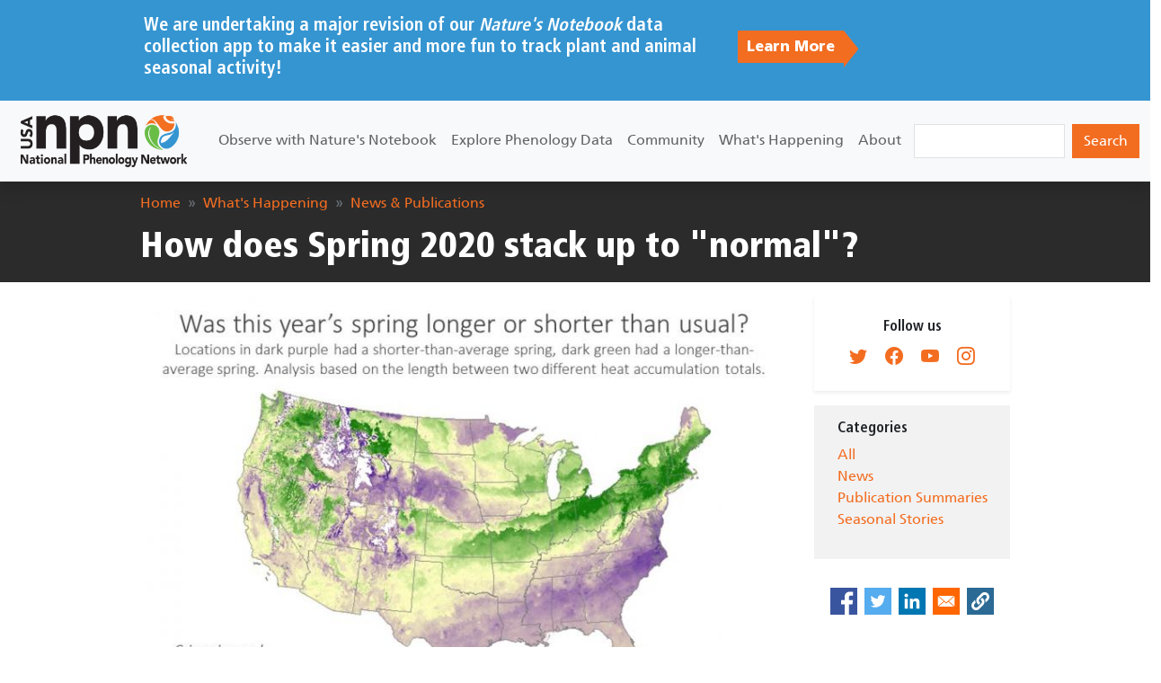

--- FILE ---
content_type: text/html; charset=UTF-8
request_url: https://pct.usanpn.org/news/article/how-does-spring-2020-stack-normal
body_size: 8661
content:

<!DOCTYPE html>
<html lang="en" dir="ltr" class="h-100">
  <head>
    <meta charset="utf-8" />
<noscript><style>form.antibot * :not(.antibot-message) { display: none !important; }</style>
</noscript><script async src="https://www.googletagmanager.com/gtag/js?id=G-EB77TQZKT7"></script>
<script>window.dataLayer = window.dataLayer || [];function gtag(){dataLayer.push(arguments)};gtag("js", new Date());gtag("set", "developer_id.dMDhkMT", true);gtag("config", "G-EB77TQZKT7", {"groups":"default","page_placeholder":"PLACEHOLDER_page_location"});</script>
<meta name="Generator" content="Drupal 10 (https://www.drupal.org)" />
<meta name="MobileOptimized" content="width" />
<meta name="HandheldFriendly" content="true" />
<meta name="viewport" content="width=device-width, initial-scale=1.0" />
<link rel="icon" href="/themes/custom/usanpn_bootstrap5/favicon.ico" type="image/vnd.microsoft.icon" />
<link rel="alternate" hreflang="en" href="http://pct.usanpn.org/news/article/how-does-spring-2020-stack-normal" />
<link rel="canonical" href="http://pct.usanpn.org/news/article/how-does-spring-2020-stack-normal" />
<link rel="shortlink" href="http://pct.usanpn.org/node/230" />

    <title>How does Spring 2020 stack up to &quot;normal&quot;? | USA National Phenology Network</title>
    <link rel="stylesheet" media="all" href="/files/css/css_-i5_grWN9ipsJb_BnUlu-C72yp4KPWdGZxalfF0QpgI.css?delta=0&amp;language=en&amp;theme=usanpn_bootstrap5&amp;include=eJx1zEEKwzAMBdELOXjV8xgpCMcgS0Zfgaanb6CbLtrlg2FYMiUafB-kDQfFsN74zHRDRV56u7B7IoPWozJBvt3VmXT7UU4BqAvK7urB_qxLadjNkGoek3S8pOBCyvx8T5Ata3_3b5DbRIk" />
<link rel="stylesheet" media="all" href="/files/css/css_2nWaxJkWJhs-E0N6BN4rzl_JPFaHhplJz4eiQrJFw-g.css?delta=1&amp;language=en&amp;theme=usanpn_bootstrap5&amp;include=eJx1zEEKwzAMBdELOXjV8xgpCMcgS0Zfgaanb6CbLtrlg2FYMiUafB-kDQfFsN74zHRDRV56u7B7IoPWozJBvt3VmXT7UU4BqAvK7urB_qxLadjNkGoek3S8pOBCyvx8T5Ata3_3b5DbRIk" />

    <script src="/libraries/fontawesome/js/all.min.js?v=6.4.2" defer></script>

  <script data-cfasync="false" nonce="45dfa994-1acc-4d9a-a2b3-8b2ae6482623">try{(function(w,d){!function(j,k,l,m){if(j.zaraz)console.error("zaraz is loaded twice");else{j[l]=j[l]||{};j[l].executed=[];j.zaraz={deferred:[],listeners:[]};j.zaraz._v="5874";j.zaraz._n="45dfa994-1acc-4d9a-a2b3-8b2ae6482623";j.zaraz.q=[];j.zaraz._f=function(n){return async function(){var o=Array.prototype.slice.call(arguments);j.zaraz.q.push({m:n,a:o})}};for(const p of["track","set","debug"])j.zaraz[p]=j.zaraz._f(p);j.zaraz.init=()=>{var q=k.getElementsByTagName(m)[0],r=k.createElement(m),s=k.getElementsByTagName("title")[0];s&&(j[l].t=k.getElementsByTagName("title")[0].text);j[l].x=Math.random();j[l].w=j.screen.width;j[l].h=j.screen.height;j[l].j=j.innerHeight;j[l].e=j.innerWidth;j[l].l=j.location.href;j[l].r=k.referrer;j[l].k=j.screen.colorDepth;j[l].n=k.characterSet;j[l].o=(new Date).getTimezoneOffset();if(j.dataLayer)for(const t of Object.entries(Object.entries(dataLayer).reduce((u,v)=>({...u[1],...v[1]}),{})))zaraz.set(t[0],t[1],{scope:"page"});j[l].q=[];for(;j.zaraz.q.length;){const w=j.zaraz.q.shift();j[l].q.push(w)}r.defer=!0;for(const x of[localStorage,sessionStorage])Object.keys(x||{}).filter(z=>z.startsWith("_zaraz_")).forEach(y=>{try{j[l]["z_"+y.slice(7)]=JSON.parse(x.getItem(y))}catch{j[l]["z_"+y.slice(7)]=x.getItem(y)}});r.referrerPolicy="origin";r.src="/cdn-cgi/zaraz/s.js?z="+btoa(encodeURIComponent(JSON.stringify(j[l])));q.parentNode.insertBefore(r,q)};["complete","interactive"].includes(k.readyState)?zaraz.init():j.addEventListener("DOMContentLoaded",zaraz.init)}}(w,d,"zarazData","script");window.zaraz._p=async d$=>new Promise(ea=>{if(d$){d$.e&&d$.e.forEach(eb=>{try{const ec=d.querySelector("script[nonce]"),ed=ec?.nonce||ec?.getAttribute("nonce"),ee=d.createElement("script");ed&&(ee.nonce=ed);ee.innerHTML=eb;ee.onload=()=>{d.head.removeChild(ee)};d.head.appendChild(ee)}catch(ef){console.error(`Error executing script: ${eb}\n`,ef)}});Promise.allSettled((d$.f||[]).map(eg=>fetch(eg[0],eg[1])))}ea()});zaraz._p({"e":["(function(w,d){})(window,document)"]});})(window,document)}catch(e){throw fetch("/cdn-cgi/zaraz/t"),e;};</script></head>
  <body class="path-node page-node-type-article   d-flex flex-column h-100">
        <a href="#main-content" class="visually-hidden focusable skip-link">
      Skip to main content
    </a>
    
      <div class="dialog-off-canvas-main-canvas d-flex flex-column h-100" data-off-canvas-main-canvas>
    

<header>
    <div class="region region-header">
    <div id="block-nnapprevampbanner" class="block block-block-content block-block-content8fd924d1-e880-4294-934e-8a064ca44e5c">
  
    
      
            <div class="clearfix text-formatted field field--name-body field--type-text-with-summary field--label-hidden field__item"><script>
  document.addEventListener("DOMContentLoaded", function () {
    const slides = document.querySelectorAll("#banner-carousel .banner-slide");
    const banner = document.getElementById("rotating-banner");
    let index = 0;
    // Define your color sequence here:
    const colors = [
      "rgb(53, 149, 209)",  // blue
      "rgb(63, 172, 0)",  // green
    ];
    function showNextSlide() {
      // Rotate slide
      slides[index].classList.remove("active");
      index = (index + 1) % slides.length;
      slides[index].classList.add("active");
      // Rotate background color
      banner.style.backgroundColor = colors[index];
    }
    setInterval(showNextSlide, 8000);
  });
</script>
<style type="text/css">#banner-carousel {
  position: relative;
  }
  .banner-slide {
    display: none;
    opacity: 0;
    transition: opacity 0.5s ease-in-out;
    position: absolute;
    width: 100%;
  }
  .banner-slide.active {
    display: block;
    opacity: 1;
    position: relative;
  }
</style>
<div class="paragraph paragraph--type--npn-p-cta paragraph--view-mode--default bg-info sticky-top" id="rotating-banner" style="background-color: rgb(53 149 209) !important; min-height: 88px;">
<div class="container text-white full p-3"><!-- ROTATING SLIDES -->
<div id="banner-carousel">
<div class="banner-slide active">
<div class="row d-flex g-0 align-items-center">
<div class="col-lg-8">
<h5>We are undertaking a major revision of our <em>Nature's Notebook</em> data collection app to make it easier and more fun to track plant and animal seasonal activity!</h5>
</div>

<div class="col-lg-2 d-flex justify-content-center mb-3">
<div class="pt-2"><a class="btn--right rounded-0 mr-2 pl-4 pr-4 text-white font-weight-bold" href="https://usanpn.org/nn/NewApp">Learn More</a></div>
</div>
</div>
</div>

<div class="banner-slide">
<div class="row d-flex g-0 align-items-center">
<div class="col-lg-8">
<h5>Register now for the first Local Phenology Leader Virtual Conference, January 20-23, 2026.</h5>
</div>

<div class="col-lg-2 d-flex justify-content-center mb-3">
<div class="pt-2"><a class="btn--right rounded-0 mr-2 pl-4 pr-4 text-white font-weight-bold" href="https://usanpn.org/community/LocalPhenologyPrograms/Conference">Learn More</a></div>
</div>
</div>
</div>
</div>
<!-- end #banner-carousel --></div>
</div>
</div>
      
  </div>

  </div>
  

    
  <nav class="shadow navbar navbar-expand-lg navbar-light text-dark bg-light static-top">
    <div class="container row mx-auto">
      <div class="col-auto p-0">
        <div class="region region-nav-branding">
    <div id="block-usanpn-bootstrap5-branding" class="block block-system block-system-branding-block">
  
    
  <div class="navbar-brand d-flex align-items-center">

    <a href="/" title="Home" rel="home" class="site-logo d-block">
    <img src="/themes/custom/usanpn_bootstrap5/logo.png" alt="Home" fetchpriority="high" />
  </a>
  
  <div>
    
      </div>
</div>
</div>

  </div>
  
      </div>


      <div class="col-3 col-md-auto p-0 text-end">
        <button class="navbar-toggler collapsed" type="button" data-bs-toggle="collapse"
                data-bs-target="#navbarSupportedContent" aria-controls="navbarSupportedContent"
                aria-expanded="false" aria-label="Toggle navigation">
          <span class="navbar-toggler-icon"></span>
        </button>
      </div>

      <div class="collapse navbar-collapse col-12 col-md-auto p-0" id="navbarSupportedContent">
        <div class="col-auto p-0">
          <div class="region region-nav-main">
    <nav role="navigation" aria-labelledby="block-usanpn-bootstrap5-main-navigation-menu" id="block-usanpn-bootstrap5-main-navigation" class="block block-menu navigation menu--main">
            
  <h5 class="visually-hidden" id="block-usanpn-bootstrap5-main-navigation-menu">Main navigation</h5>
  

        
            <ul data-block="nav_main" class="navbar-nav ms-auto">
                        <li class="nav-item">
          <a href="/nn" class="nav-item nav-link" data-drupal-link-system-path="node/4">Observe with Nature&#039;s Notebook</a>
      </li>

                    <li class="nav-item">
          <a href="/data" class="nav-item nav-link" data-drupal-link-system-path="node/2">Explore Phenology Data</a>
      </li>

                    <li class="nav-item">
          <a href="/community" class="nav-item nav-link" data-drupal-link-system-path="node/3">Community</a>
      </li>

                    <li class="nav-item">
          <a href="/news" class="nav-item nav-link" data-drupal-link-system-path="node/5">What&#039;s Happening</a>
      </li>

                    <li class="nav-item">
          <a href="/about" class="nav-item nav-link" data-drupal-link-system-path="node/65">About</a>
      </li>

        </ul>
  



  </nav>

  </div>
        
        </div>
        <div class="col-auto p-0 ms-auto">
          <div class="region region-nav-additional">
    <div class="search-block-form block block-search container-inline" data-drupal-selector="search-block-form" id="block-usanpn-bootstrap5-search-form" role="search">
  
    
      <form data-block="nav_additional" action="/search/node" method="get" id="search-block-form" accept-charset="UTF-8">
  <div class="js-form-item form-item js-form-type-search form-type-search js-form-item-keys form-item-keys form-no-label">
      <label for="edit-keys" class="visually-hidden">Search</label>
        
  <input title="Enter the terms you wish to search for." data-drupal-selector="edit-keys" type="search" id="edit-keys" name="keys" value="" size="15" maxlength="128" class="form-search form-control" />


        </div>
<div data-drupal-selector="edit-actions" class="form-actions js-form-wrapper form-wrapper" id="edit-actions">
    <input data-drupal-selector="edit-submit" type="submit" id="edit-submit" value="Search" class="button js-form-submit form-submit btn btn-primary" />

</div>

</form>

  </div>

  </div>
        
        </div>     
      </div>
    </div>
  </nav>
  
</header>

<main role="main">
  <a id="main-content" tabindex="-1"></a>
    
    
  

  <div class="container container-compact">
          <div class="full-width bg-dark">
        <div class="container container-compact">
            <div class="region region-breadcrumb">
    <div id="block-usanpn-bootstrap5-breadcrumbs" class="block block-system block-system-breadcrumb-block">
  
    
        <nav aria-label="breadcrumb">
    <h2 id="system-breadcrumb" class="visually-hidden">Breadcrumb</h2>
    <ol class="breadcrumb">
          <li class="breadcrumb-item">
                  <a href="/">Home</a>
              </li>
          <li class="breadcrumb-item">
                  <a href="/news">What&#039;s Happening</a>
              </li>
          <li class="breadcrumb-item">
                  <a href="/news/article">News &amp; Publications</a>
              </li>
        </ol>
  </nav>

  </div>
<div id="block-usanpn-bootstrap5-page-title" class="block block-core block-page-title-block">
  
    
      
  <h1 class="col-12 text-left text-white page-title" style="margin-bottom: 0 !important; padding-bottom: 1rem; padding-left: 1rem;"><span class="field field--name-title field--type-string field--label-hidden">How does Spring 2020 stack up to &quot;normal&quot;?</span>
</h1>


  </div>

  </div>

        </div>
      </div>
              <div class="order-1 order-lg-2 col-12 col-lg-9 px-3">
        
      </div>
        <div class="row g-0">
            <div class="order-1 order-lg-2 col-12 col-lg-9 px-3">
          <div class="region region-content">
    <div data-drupal-messages-fallback class="hidden"></div>
<div id="block-usanpn-bootstrap5-content" class="block block-system block-system-main-block">
  
    
      
<article data-history-node-id="230" class="article full clearfix mt-3">

  
    

  
  <div class="content">
    <div class="image-credit-wrapper mb-1">
            
            <div class="field field--name-field-image field--type-image field--label-hidden field__item">  <img loading="lazy" src="/files/styles/article_image/public/images/article/2020SpringLength.jpg?itok=nVjvevUV" width="760" height="570" alt="Seasonal story on spring 2020 length" class="img-fluid image-style-article-image" />


</div>
      
    </div> 
    <div class="text-muted mb-4"><i>Wed, Jul 29, 2020</i></div>
    <div id="socials" class="d-flex"><div class="block block-better-social-sharing-buttons block-social-sharing-buttons-block">
  
    
      

<div style="display: none"><link rel="preload" href="/modules/contrib/better_social_sharing_buttons/assets/dist/sprites/social-icons--square.svg" as="image" type="image/svg+xml" crossorigin="anonymous" /></div>

<div class="social-sharing-buttons">
                <a href="https://www.facebook.com/sharer/sharer.php?u=http://pct.usanpn.org/news/article/how-does-spring-2020-stack-normal&amp;title=How%20does%20Spring%202020%20stack%20up%20to%20%22normal%22%3F" target="_blank" title="Share to Facebook" aria-label="Share to Facebook" class="social-sharing-buttons__button share-facebook" rel="noopener">
            <svg width="24px" height="24px" style="border-radius:0px;">
                <use href="/modules/contrib/better_social_sharing_buttons/assets/dist/sprites/social-icons--square.svg#facebook" />
            </svg>
        </a>
    
                <a href="https://twitter.com/intent/tweet?text=How%20does%20Spring%202020%20stack%20up%20to%20%22normal%22%3F+http://pct.usanpn.org/news/article/how-does-spring-2020-stack-normal" target="_blank" title="Share to Twitter" aria-label="Share to Twitter" class="social-sharing-buttons__button share-twitter" rel="noopener">
            <svg width="24px" height="24px" style="border-radius:0px;">
                <use href="/modules/contrib/better_social_sharing_buttons/assets/dist/sprites/social-icons--square.svg#twitter" />
            </svg>
        </a>
    
        
        
        
                <a href="https://www.linkedin.com/sharing/share-offsite/?url=http://pct.usanpn.org/news/article/how-does-spring-2020-stack-normal" target="_blank" title="Share to Linkedin" aria-label="Share to Linkedin" class="social-sharing-buttons__button share-linkedin" rel="noopener">
            <svg width="24px" height="24px" style="border-radius:0px;">
                <use href="/modules/contrib/better_social_sharing_buttons/assets/dist/sprites/social-icons--square.svg#linkedin" />
            </svg>
        </a>
    
        
        
        
        
        
                <a href="/cdn-cgi/l/email-protection#[base64]" title="Share to Email" aria-label="Share to Email" class="social-sharing-buttons__button share-email" target="_blank" rel="noopener">
            <svg width="24px" height="24px" style="border-radius:0px;">
                <use href="/modules/contrib/better_social_sharing_buttons/assets/dist/sprites/social-icons--square.svg#email" />
            </svg>
        </a>
    
                
        <a class="btnCopy social-sharing-buttons__button share-copy">
            <svg width="24px" height="24px" style="border-radius:0px;">
                <use href="/modules/contrib/better_social_sharing_buttons/assets/dist/sprites/social-icons--square.svg#copy" />
            </svg>
            <div class="social-sharing-buttons__popup">Copied to clipboard</div>
        </a>
    
    </div>

  </div>
</div>
    
  </div>

</article>

  </div>

  </div>

      </div>
              <div class="order-3 col-12 col-lg-3">
            <div class="region region-sidebar-second">
    <div id="block-usanpn-socials" class="block block-block-content block-block-content0890776e-cfa2-4eb2-9eab-7a8102cd5356">
  
    
      
            <div class="clearfix text-formatted field field--name-body field--type-text-with-summary field--label-hidden field__item"><div class="card border-0 shadow-sm m-3">
  <div class="card-body p-4">
    <div class="d-flex align-items-center justify-content-center">
      <div class="text-center">
        <div class="h6 fw-bolder">Follow us
        </div>
        <a class="fs-5 px-2 link-primary" href="https://twitter.com/usanpn" tabindex="-1"><i class="bi-twitter">‌</i></a> <a class="fs-5 px-2 link-primary" href="https://www.facebook.com/USANPN/" tabindex="-1"><i class="bi-facebook">‌</i></a> <a class="fs-5 px-2 link-primary" href="https://www.youtube.com/channel/UCGdJAL9pFQ8eCbD_fjhQsuw" tabindex="-1"><i class="bi-youtube">‌</i></a> <a class="fs-5 px-2 link-primary" href="https://www.instagram.com/usa_npn/" tabindex="-1"><i class="bi-instagram">‌</i></a>
      </div>
    </div>
  </div>
</div></div>
      
  </div>
<div id="block-newscategories-3" class="block block-block-content block-block-content50a7bc79-d872-4d25-a34b-c9d8de1804db">
  
    
      
            <div class="clearfix text-formatted field field--name-body field--type-text-with-summary field--label-hidden field__item"><div class="card border-0 m-3" style="background: #f2f2f2;">
<div class="card-body p-3">
<div class="d-flex h-100 align-items-center justify-content-center">
<div class="text-left">
<div class="h6 fw-bolder">Categories</div>

<ul class="list-unstyled">
	<li><a href="/news/article" tabindex="-1">All</a></li>
	<li><a href="/news/article?type=News" tabindex="-1">News</a></li>
	<li><a href="/news/article?type=Publication+Summary" tabindex="-1">Publication Summaries</a></li>
	<li><a href="/news/article?type=Seasonal+Story" tabindex="-1">Seasonal Stories</a></li>
</ul>
</div>
</div>
</div>
</div>
</div>
      
  </div>
<div id="block-bettersocialsharingbuttons" class="block block-better-social-sharing-buttons block-social-sharing-buttons-block">
  
    
      

<div style="display: none"><link rel="preload" href="/modules/contrib/better_social_sharing_buttons/assets/dist/sprites/social-icons--square.svg" as="image" type="image/svg+xml" crossorigin="anonymous" /></div>

<div class="social-sharing-buttons">
                <a href="https://www.facebook.com/sharer/sharer.php?u=http://pct.usanpn.org/news/article/how-does-spring-2020-stack-normal&amp;title=How%20does%20Spring%202020%20stack%20up%20to%20%22normal%22%3F" target="_blank" title="Share to Facebook" aria-label="Share to Facebook" class="social-sharing-buttons__button share-facebook" rel="noopener">
            <svg width="30px" height="30px" style="border-radius:0;">
                <use href="/modules/contrib/better_social_sharing_buttons/assets/dist/sprites/social-icons--square.svg#facebook" />
            </svg>
        </a>
    
                <a href="https://twitter.com/intent/tweet?text=How%20does%20Spring%202020%20stack%20up%20to%20%22normal%22%3F+http://pct.usanpn.org/news/article/how-does-spring-2020-stack-normal" target="_blank" title="Share to Twitter" aria-label="Share to Twitter" class="social-sharing-buttons__button share-twitter" rel="noopener">
            <svg width="30px" height="30px" style="border-radius:0;">
                <use href="/modules/contrib/better_social_sharing_buttons/assets/dist/sprites/social-icons--square.svg#twitter" />
            </svg>
        </a>
    
        
        
        
                <a href="https://www.linkedin.com/sharing/share-offsite/?url=http://pct.usanpn.org/news/article/how-does-spring-2020-stack-normal" target="_blank" title="Share to Linkedin" aria-label="Share to Linkedin" class="social-sharing-buttons__button share-linkedin" rel="noopener">
            <svg width="30px" height="30px" style="border-radius:0;">
                <use href="/modules/contrib/better_social_sharing_buttons/assets/dist/sprites/social-icons--square.svg#linkedin" />
            </svg>
        </a>
    
        
        
        
        
        
                <a href="/cdn-cgi/l/email-protection#[base64]" title="Share to Email" aria-label="Share to Email" class="social-sharing-buttons__button share-email" target="_blank" rel="noopener">
            <svg width="30px" height="30px" style="border-radius:0;">
                <use href="/modules/contrib/better_social_sharing_buttons/assets/dist/sprites/social-icons--square.svg#email" />
            </svg>
        </a>
    
                
        <a class="btnCopy social-sharing-buttons__button share-copy">
            <svg width="30px" height="30px" style="border-radius:0;">
                <use href="/modules/contrib/better_social_sharing_buttons/assets/dist/sprites/social-icons--square.svg#copy" />
            </svg>
            <div class="social-sharing-buttons__popup">Copied to clipboard</div>
        </a>
    
    </div>

  </div>

  </div>

        </div>
          </div>
  </div>

</main>

<footer class="mt-auto pt-0   footer-dark text-light bg-dark">

    <section class="container">
        <div class="region region-pre-footer">
    <div id="block-legalfooter" class="block block-block-content block-block-content4d4c8518-106b-440e-b929-214d51f19185">
  
    
      
            <div class="clearfix text-formatted field field--name-body field--type-text-with-summary field--label-hidden field__item"><div class="full-width mb-4" style="background: #1d1d1d;">
  <div class="container row mx-auto align-items-center justify-content-center px-0 py-2">
    <div class="col-auto"><a class="link-primary" href="/about">About Us</a>
    </div>
    <div class="col-auto"><a class="link-primary" href="/about/terms">Terms Of Use</a>
    </div>
    <div class="col-auto"><a class="link-primary" href="/accessibility">Accessibility</a>
    </div>
    <div class="col-auto"><a class="link-primary" href="/form/contact">Contact Us</a>
    </div>
  </div>
</div>
</div>
      
  </div>

  </div>

  </section>
  
  <div class="container">
      <div class="region region-footer">
    <div id="block-usanpn-footermenu" class="block block-block-content block-block-content8ec146cb-94ed-41ad-9d15-fba39097a053">
  
    
      
            <div class="clearfix text-formatted field field--name-body field--type-text-with-summary field--label-hidden field__item"><section><div class="row d-flex no-gutters justify-content-between"><div class="row d-flex col-md-9"><div class="col-lg-3 col-md-6 mb-4 mb-md-0"><h5 class="text-uppercase text-white">Nature's Notebook</h5><ul class="list-unstyled mb-0"><li data-list-item-id="effe810741b503a2f4bb5bd4da57431d0"><a class="text-white" href="/nn" tabindex="-1">Become an Observer</a></li><li data-list-item-id="e5026a57ecacd0a3f82a0542f51f6359a"><a class="text-white" href="https://naturesnotebook.usanpn.org/npnapps/species" tabindex="-1">Species List</a></li><li data-list-item-id="e35613f03fefa693ee7f908f2efab206b"><a class="text-white" href="/nn/campaigns" tabindex="-1">Join a Campaign</a></li><li data-list-item-id="eef6c20679230bb9a6c096bceeffa5cc0"><a class="text-white" href="/news/publication-summaries" tabindex="-1">How Data Are Used</a></li><li data-list-item-id="e4f50e29ec15c718d07d59c79ce17fa53"><a class="text-white" href="/nn/education" tabindex="-1">Education</a></li><li data-list-item-id="edb4213c427e93628d4ef0cf63e7167f5"><a class="text-white" href="/nn/glossary" tabindex="-1">Glossary</a></li></ul></div><div class="col-lg-3 col-md-6 mb-4 mb-md-0"><h5 class="text-uppercase text-white">Phenology Data</h5><ul class="list-unstyled mb-0"><li data-list-item-id="ed289e02d99e8135bb99b855a81c71367"><a class="text-white" href="/data/visualizations">Visualization Tool</a></li><li data-list-item-id="ee191cf8aff128b6f673a11f43d532605"><a class="text-white" href="/data/maps">Maps and Models</a></li><li data-list-item-id="e863c5020aa7cc98306408d72443f13af"><a class="text-white" href="/data/observational">Observational Data</a></li><li data-list-item-id="e9d6d685ed03b17c159eb1737734e6c03"><a class="text-white" href="/data#Dashboard">Data Dashboards</a></li><li data-list-item-id="e8534a0a7a2f02b582dff5edb773f6ca1"><a class="text-white" href="/data/publications">Publications</a></li></ul></div><div class="col-lg-3 col-md-6 mb-4 mb-md-0"><h5 class="text-uppercase text-white">Community</h5><ul class="list-unstyled mb-0"><li data-list-item-id="e3bbf2f7d609199a657ce4b9c9eafe25e"><a class="text-white" href="/community/LocalPhenologyPrograms" tabindex="-1">Local Phenology Programs</a></li><li data-list-item-id="eb19217b9b1a540b241cac0c73e866a1f"><a class="text-white" href="/community/LPL-COP" tabindex="-1">Forum</a></li><li data-list-item-id="e1133aa2ae13f9ed355ea451ff27a88d6"><a class="text-white" href="/community/partner" tabindex="-1">Partner With Us</a></li><li data-list-item-id="eec7df626691ed93c9dff2cf9eb3da1bc"><a class="text-white" href="/community#national-partners" tabindex="-1">National Partners</a></li></ul></div><div class="col-lg-3 col-md-6 mb-4 mb-md-0"><h5 class="text-uppercase text-white">What's Happening</h5><ul class="list-unstyled mb-0"><li data-list-item-id="e21d6fc756ec79deab4e54df545d4f2d9"><a class="text-white" href="/data/maps/spring" tabindex="-1">Status of Spring</a></li><li data-list-item-id="e085f4bb47146de7172699188c6ba7af0"><a class="text-white" href="/data/maps/forecasts" tabindex="-1">Pheno Forecasts</a></li><li data-list-item-id="e096221defdb9fe6fd3a2581e615a3d70"><a class="text-white" href="/news/article" tabindex="-1">News &amp; Events</a></li><li data-list-item-id="e45ed41fd78b37bcb5cde13ac1c994280"><a class="text-white" href="/news/newsletters" tabindex="-1">Newsletters</a></li><li data-list-item-id="e2b576bdd6c63608d5ecc4ee73c39f6b9"><a class="text-white" href="/news/media" tabindex="-1">Media Kit</a></li></ul></div></div><div class="col-md-3 row no-gutters"><div class="col-6 mb-3"><a href="/nn" role="button"><img class="img-fluid align-center" alt="natures notebook logo" src="/sites/default/files/npn/logos/usa-natures-notebook-tagline-white-RGB2019.png" width="200"></a></div><div class="col-6 text-center"><a class="mr-2 mb-3" href="https://apps.apple.com/us/app/natures-notebook/id1463430668" tabindex="-1" target="_blank"><img style="height:2.25rem;" alt src="/files/inline-images/app-store-badge.svg"></a> <a class="my-3" href="https://play.google.com/store/apps/details?id=org.usanpn.naturesnotebookmobile" target="_blank"><img style="height:2.25rem;margin-top:3px;" alt src="/files/inline-images/google-play-badge.svg"></a></div><div class="col-12"><h5 class="text-success">FOLLOW US</h5><p><a class="btn btn-primary rounded-0" href="https://www.facebook.com/USANPN/" role="button"><em><i class="bi bi-facebook">‌</i></em></a> <!--<a class="btn btn-primary rounded-0" href="https://twitter.com/usanpn" role="button"><i class="bi bi-twitter">‌</i></a> --><a class="btn btn-primary rounded-0" href="https://www.youtube.com/USANPN1" role="button"><em><i class="bi bi-youtube">‌</i></em></a> <a class="btn btn-primary rounded-0" href="https://www.instagram.com/usa_npn/" role="button"><em><i class="bi bi-instagram">‌</i></em></a></p></div></div></div></section></div>
      
  </div>

  </div>

  </div>
</footer>

  </div>

    
    <link rel="stylesheet" href="https://cdn.jsdelivr.net/npm/bootstrap-icons@1.6.1/font/bootstrap-icons.css">
    <script data-cfasync="false" src="/cdn-cgi/scripts/5c5dd728/cloudflare-static/email-decode.min.js"></script><script type="application/json" data-drupal-selector="drupal-settings-json">{"path":{"baseUrl":"\/","pathPrefix":"","currentPath":"node\/230","currentPathIsAdmin":false,"isFront":false,"currentLanguage":"en"},"pluralDelimiter":"\u0003","suppressDeprecationErrors":true,"colorbox":{"opacity":"0.85","current":"{current} of {total}","previous":"\u00ab Prev","next":"Next \u00bb","close":"Close","maxWidth":"98%","maxHeight":"98%","fixed":true,"mobiledetect":true,"mobiledevicewidth":"480px"},"google_analytics":{"account":"G-EB77TQZKT7","trackOutbound":true,"trackMailto":true,"trackTel":true,"trackDownload":true,"trackDownloadExtensions":"7z|aac|arc|arj|asf|asx|avi|bin|csv|doc(x|m)?|dot(x|m)?|exe|flv|gif|gz|gzip|hqx|jar|jpe?g|js|mp(2|3|4|e?g)|mov(ie)?|msi|msp|pdf|phps|png|ppt(x|m)?|pot(x|m)?|pps(x|m)?|ppam|sld(x|m)?|thmx|qtm?|ra(m|r)?|sea|sit|tar|tgz|torrent|txt|wav|wma|wmv|wpd|xls(x|m|b)?|xlt(x|m)|xlam|xml|z|zip","trackColorbox":true,"trackDomainMode":1},"ajaxTrustedUrl":{"\/search\/node":true},"user":{"uid":0,"permissionsHash":"c7a119c858a50cf4418482de2b6d3f04e3449ea0673a71887988652cb92aa1cc"}}</script>
<script src="/files/js/js_FthtudNrzN7zElghwd-pDV2Qhl3q1_WY7-4Qj4whq4A.js?scope=footer&amp;delta=0&amp;language=en&amp;theme=usanpn_bootstrap5&amp;include=eJxdyEEOAjEIQNELtbLyPA1tsGIQGmDUub07nczuv98pk7yFDUZpcUdnna1vmaYBw9Zex-ZOmnVzKd0sIx3XFf5ZH1EFkyLLMDHv9oElyPpjYxVWgpPLzTTxTWFPgkNf4jXLNJtCDRVlTx4B5_EFVipKgw"></script>

  <script defer src="https://static.cloudflareinsights.com/beacon.min.js/vcd15cbe7772f49c399c6a5babf22c1241717689176015" integrity="sha512-ZpsOmlRQV6y907TI0dKBHq9Md29nnaEIPlkf84rnaERnq6zvWvPUqr2ft8M1aS28oN72PdrCzSjY4U6VaAw1EQ==" data-cf-beacon='{"version":"2024.11.0","token":"5d9183ae1aae4adb8c75226bfdf0ccb7","server_timing":{"name":{"cfCacheStatus":true,"cfEdge":true,"cfExtPri":true,"cfL4":true,"cfOrigin":true,"cfSpeedBrain":true},"location_startswith":null}}' crossorigin="anonymous"></script>
</body>
</html>
